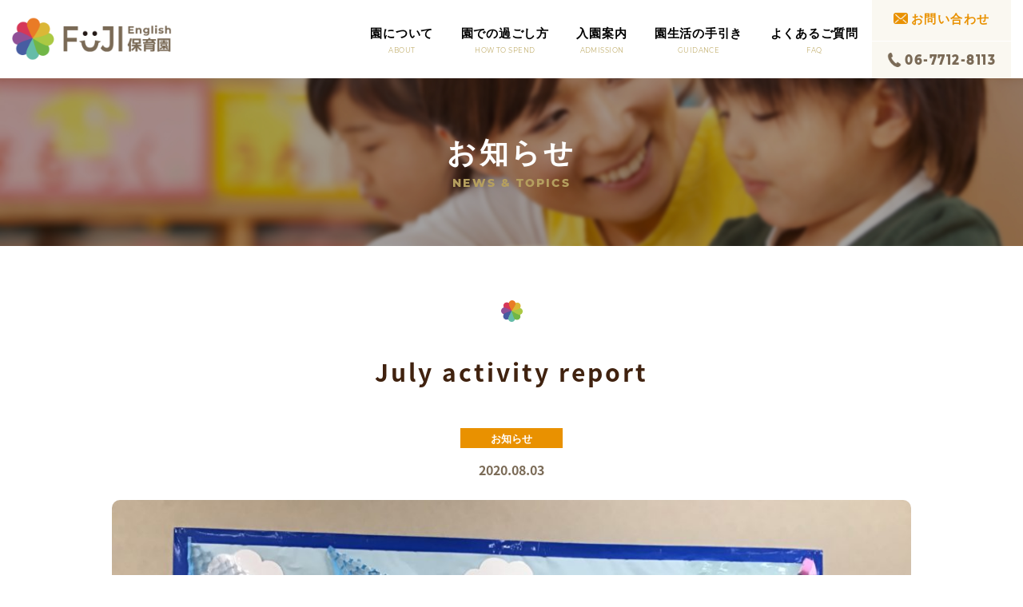

--- FILE ---
content_type: text/html; charset=UTF-8
request_url: https://www.fuji-hoiku.net/topics/171/
body_size: 6928
content:
<!DOCTYPE html>
<html lang="ja">
<head>
<!-- Google Tag Manager -->
<script>(function(w,d,s,l,i){w[l]=w[l]||[];w[l].push({'gtm.start':
new Date().getTime(),event:'gtm.js'});var f=d.getElementsByTagName(s)[0],
j=d.createElement(s),dl=l!='dataLayer'?'&l='+l:'';j.async=true;j.src=
'https://www.googletagmanager.com/gtm.js?id='+i+dl;f.parentNode.insertBefore(j,f);
})(window,document,'script','dataLayer','GTM-WLH3X2X');</script>
<!-- End Google Tag Manager -->
<meta charset="UTF-8">
<meta http-equiv="X-UA-Compatible" content="IE=edge">
<link rel="icon" href="https://www.fuji-hoiku.net/inc/wp-content/themes/fuji-hoiku/icon/favicon.ico" sizes="100x100" />
<link rel="apple-touch-icon-precomposed" href="https://www.fuji-hoiku.net/inc/wp-content/themes/fuji-hoiku/icon/favicon.png" />
<meta name="format-detection" content="telephone=no,address=no,email=no">
<meta name="viewport" content="width=device-width,initial-scale=1.0,minimum-scale=1.0,maximum-scale=1.0,user-scalable=no">

<link href="https://www.fuji-hoiku.net/inc/wp-content/themes/fuji-hoiku/css/style.css" rel="stylesheet">

<style>.bg_topics{background-color: !important;}.bg_news{background-color:#e99100 !important;}.bg_event{background-color:#65bca8 !important;}.bg_menu{background-color:#dbb737 !important;}</style>

		<!-- All in One SEO 4.3.7 - aioseo.com -->
		<title>July activity report | FUJI English 保育園</title>
		<meta name="description" content="July☆2020年7月活動報告 〈七夕〉様々な願いが書かれた短冊☆子ども達だけでなくお家の方に短冊にお渡しす" />
		<meta name="robots" content="max-image-preview:large" />
		<link rel="canonical" href="https://www.fuji-hoiku.net/topics/171/" />
		<meta name="generator" content="All in One SEO (AIOSEO) 4.3.7" />
		<meta property="og:locale" content="ja_JP" />
		<meta property="og:site_name" content="FUJI English 保育園 | 大阪市東住吉の英語保育園" />
		<meta property="og:type" content="article" />
		<meta property="og:title" content="July activity report | FUJI English 保育園" />
		<meta property="og:description" content="July☆2020年7月活動報告 〈七夕〉様々な願いが書かれた短冊☆子ども達だけでなくお家の方に短冊にお渡しす" />
		<meta property="og:url" content="https://www.fuji-hoiku.net/topics/171/" />
		<meta property="article:published_time" content="2020-08-03T01:13:55+00:00" />
		<meta property="article:modified_time" content="2020-12-05T03:24:20+00:00" />
		<meta name="twitter:card" content="summary_large_image" />
		<meta name="twitter:title" content="July activity report | FUJI English 保育園" />
		<meta name="twitter:description" content="July☆2020年7月活動報告 〈七夕〉様々な願いが書かれた短冊☆子ども達だけでなくお家の方に短冊にお渡しす" />
		<script type="application/ld+json" class="aioseo-schema">
			{"@context":"https:\/\/schema.org","@graph":[{"@type":"BlogPosting","@id":"https:\/\/www.fuji-hoiku.net\/topics\/171\/#blogposting","name":"July activity report | FUJI English \u4fdd\u80b2\u5712","headline":"July activity report","author":{"@id":"https:\/\/www.fuji-hoiku.net\/author\/fujienglishhoikuen\/#author"},"publisher":{"@id":"https:\/\/www.fuji-hoiku.net\/#organization"},"image":{"@type":"ImageObject","url":"https:\/\/www.fuji-hoiku.net\/inc\/wp-content\/uploads\/2020\/10\/IMG_0597-scaled.jpg","width":2560,"height":1920},"datePublished":"2020-08-03T01:13:55+09:00","dateModified":"2020-12-05T03:24:20+09:00","inLanguage":"ja","mainEntityOfPage":{"@id":"https:\/\/www.fuji-hoiku.net\/topics\/171\/#webpage"},"isPartOf":{"@id":"https:\/\/www.fuji-hoiku.net\/topics\/171\/#webpage"},"articleSection":"\u304a\u77e5\u3089\u305b, \u304a\u77e5\u3089\u305b"},{"@type":"BreadcrumbList","@id":"https:\/\/www.fuji-hoiku.net\/topics\/171\/#breadcrumblist","itemListElement":[{"@type":"ListItem","@id":"https:\/\/www.fuji-hoiku.net\/#listItem","position":1,"item":{"@type":"WebPage","@id":"https:\/\/www.fuji-hoiku.net\/","name":"\u30db\u30fc\u30e0","description":"\u5927\u962a\u5e02\u6771\u4f4f\u5409\u306e\u5185\u95a3\u5e9c\u6240\u7ba1 \u4f01\u696d\u4e3b\u5c0e\u578b\u4fdd\u80b2\u4e8b\u696d \u30d5\u30b8 \u30a4\u30f3\u30b0\u30ea\u30c3\u30b7\u30e5\u4fdd\u80b2\u5712\u306f\u30012020\u5e743\u6708\u672b\u958b\u8a2d\u306e\u65b0\u3057\u3044\u4fdd\u80b2\u5712\u3067\u3059\u3002\u82f1\u8a9e\u6559\u80b2\u306b\u3082\u529b\u3092\u5165\u308c\u3066\u304a\u308a\u307e\u3059\u306e\u3067\u3001\u5927\u962a\u5e02\u3067\u4fdd\u80b2\u5712\u306e\u5165\u5712\u3092\u304a\u8003\u3048\u306e\u4fdd\u8b77\u8005\u69d8\u306f\u3001\u662f\u975e\u5f53\u5712\u3092\u305c\u3072\u3054\u691c\u8a0e\u304f\u3060\u3055\u3044\u3002","url":"https:\/\/www.fuji-hoiku.net\/"},"nextItem":"https:\/\/www.fuji-hoiku.net\/topics\/#listItem"},{"@type":"ListItem","@id":"https:\/\/www.fuji-hoiku.net\/topics\/#listItem","position":2,"item":{"@type":"WebPage","@id":"https:\/\/www.fuji-hoiku.net\/topics\/","name":"\u304a\u77e5\u3089\u305b","description":"July\u26062020\u5e747\u6708\u6d3b\u52d5\u5831\u544a \u3008\u4e03\u5915\u3009\u69d8\u3005\u306a\u9858\u3044\u304c\u66f8\u304b\u308c\u305f\u77ed\u518a\u2606\u5b50\u3069\u3082\u9054\u3060\u3051\u3067\u306a\u304f\u304a\u5bb6\u306e\u65b9\u306b\u77ed\u518a\u306b\u304a\u6e21\u3057\u3059","url":"https:\/\/www.fuji-hoiku.net\/topics\/"},"previousItem":"https:\/\/www.fuji-hoiku.net\/#listItem"}]},{"@type":"Organization","@id":"https:\/\/www.fuji-hoiku.net\/#organization","name":"FUJI English \u4fdd\u80b2\u5712","url":"https:\/\/www.fuji-hoiku.net\/"},{"@type":"Person","@id":"https:\/\/www.fuji-hoiku.net\/author\/fujienglishhoikuen\/#author","url":"https:\/\/www.fuji-hoiku.net\/author\/fujienglishhoikuen\/","name":"fujienglishhoikuen","image":{"@type":"ImageObject","@id":"https:\/\/www.fuji-hoiku.net\/topics\/171\/#authorImage","url":"https:\/\/secure.gravatar.com\/avatar\/80bb148b0ccd31aa63b409c97dd1ea17?s=96&d=mm&r=g","width":96,"height":96,"caption":"fujienglishhoikuen"}},{"@type":"WebPage","@id":"https:\/\/www.fuji-hoiku.net\/topics\/171\/#webpage","url":"https:\/\/www.fuji-hoiku.net\/topics\/171\/","name":"July activity report | FUJI English \u4fdd\u80b2\u5712","description":"July\u26062020\u5e747\u6708\u6d3b\u52d5\u5831\u544a \u3008\u4e03\u5915\u3009\u69d8\u3005\u306a\u9858\u3044\u304c\u66f8\u304b\u308c\u305f\u77ed\u518a\u2606\u5b50\u3069\u3082\u9054\u3060\u3051\u3067\u306a\u304f\u304a\u5bb6\u306e\u65b9\u306b\u77ed\u518a\u306b\u304a\u6e21\u3057\u3059","inLanguage":"ja","isPartOf":{"@id":"https:\/\/www.fuji-hoiku.net\/#website"},"breadcrumb":{"@id":"https:\/\/www.fuji-hoiku.net\/topics\/171\/#breadcrumblist"},"author":{"@id":"https:\/\/www.fuji-hoiku.net\/author\/fujienglishhoikuen\/#author"},"creator":{"@id":"https:\/\/www.fuji-hoiku.net\/author\/fujienglishhoikuen\/#author"},"image":{"@type":"ImageObject","url":"https:\/\/www.fuji-hoiku.net\/inc\/wp-content\/uploads\/2020\/10\/IMG_0597-scaled.jpg","@id":"https:\/\/www.fuji-hoiku.net\/#mainImage","width":2560,"height":1920},"primaryImageOfPage":{"@id":"https:\/\/www.fuji-hoiku.net\/topics\/171\/#mainImage"},"datePublished":"2020-08-03T01:13:55+09:00","dateModified":"2020-12-05T03:24:20+09:00"},{"@type":"WebSite","@id":"https:\/\/www.fuji-hoiku.net\/#website","url":"https:\/\/www.fuji-hoiku.net\/","name":"FUJI English \u4fdd\u80b2\u5712","description":"\u5927\u962a\u5e02\u6771\u4f4f\u5409\u306e\u82f1\u8a9e\u4fdd\u80b2\u5712","inLanguage":"ja","publisher":{"@id":"https:\/\/www.fuji-hoiku.net\/#organization"}}]}
		</script>
		<!-- All in One SEO -->

		<script type="text/javascript">
			window._wpemojiSettings = {"baseUrl":"https:\/\/s.w.org\/images\/core\/emoji\/12.0.0-1\/72x72\/","ext":".png","svgUrl":"https:\/\/s.w.org\/images\/core\/emoji\/12.0.0-1\/svg\/","svgExt":".svg","source":{"concatemoji":"https:\/\/www.fuji-hoiku.net\/inc\/wp-includes\/js\/wp-emoji-release.min.js?ver=5.4.18"}};
			/*! This file is auto-generated */
			!function(e,a,t){var n,r,o,i=a.createElement("canvas"),p=i.getContext&&i.getContext("2d");function s(e,t){var a=String.fromCharCode;p.clearRect(0,0,i.width,i.height),p.fillText(a.apply(this,e),0,0);e=i.toDataURL();return p.clearRect(0,0,i.width,i.height),p.fillText(a.apply(this,t),0,0),e===i.toDataURL()}function c(e){var t=a.createElement("script");t.src=e,t.defer=t.type="text/javascript",a.getElementsByTagName("head")[0].appendChild(t)}for(o=Array("flag","emoji"),t.supports={everything:!0,everythingExceptFlag:!0},r=0;r<o.length;r++)t.supports[o[r]]=function(e){if(!p||!p.fillText)return!1;switch(p.textBaseline="top",p.font="600 32px Arial",e){case"flag":return s([127987,65039,8205,9895,65039],[127987,65039,8203,9895,65039])?!1:!s([55356,56826,55356,56819],[55356,56826,8203,55356,56819])&&!s([55356,57332,56128,56423,56128,56418,56128,56421,56128,56430,56128,56423,56128,56447],[55356,57332,8203,56128,56423,8203,56128,56418,8203,56128,56421,8203,56128,56430,8203,56128,56423,8203,56128,56447]);case"emoji":return!s([55357,56424,55356,57342,8205,55358,56605,8205,55357,56424,55356,57340],[55357,56424,55356,57342,8203,55358,56605,8203,55357,56424,55356,57340])}return!1}(o[r]),t.supports.everything=t.supports.everything&&t.supports[o[r]],"flag"!==o[r]&&(t.supports.everythingExceptFlag=t.supports.everythingExceptFlag&&t.supports[o[r]]);t.supports.everythingExceptFlag=t.supports.everythingExceptFlag&&!t.supports.flag,t.DOMReady=!1,t.readyCallback=function(){t.DOMReady=!0},t.supports.everything||(n=function(){t.readyCallback()},a.addEventListener?(a.addEventListener("DOMContentLoaded",n,!1),e.addEventListener("load",n,!1)):(e.attachEvent("onload",n),a.attachEvent("onreadystatechange",function(){"complete"===a.readyState&&t.readyCallback()})),(n=t.source||{}).concatemoji?c(n.concatemoji):n.wpemoji&&n.twemoji&&(c(n.twemoji),c(n.wpemoji)))}(window,document,window._wpemojiSettings);
		</script>
		<style type="text/css">
img.wp-smiley,
img.emoji {
	display: inline !important;
	border: none !important;
	box-shadow: none !important;
	height: 1em !important;
	width: 1em !important;
	margin: 0 .07em !important;
	vertical-align: -0.1em !important;
	background: none !important;
	padding: 0 !important;
}
</style>
	<link rel='stylesheet' id='sbi_styles-css'  href='https://www.fuji-hoiku.net/inc/wp-content/plugins/instagram-feed/css/sbi-styles.min.css?ver=6.2.6' type='text/css' media='all' />
<link rel='stylesheet' id='wp-block-library-css'  href='https://www.fuji-hoiku.net/inc/wp-includes/css/dist/block-library/style.min.css?ver=5.4.18' type='text/css' media='all' />
<link rel='stylesheet' id='contact-form-7-css'  href='https://www.fuji-hoiku.net/inc/wp-content/plugins/contact-form-7/includes/css/styles.css?ver=5.1.7' type='text/css' media='all' />
<link rel='stylesheet' id='contact-form-7-confirm-css'  href='https://www.fuji-hoiku.net/inc/wp-content/plugins/contact-form-7-add-confirm/includes/css/styles.css?ver=5.1' type='text/css' media='all' />
<link rel='stylesheet' id='wp-pagenavi-css'  href='https://www.fuji-hoiku.net/inc/wp-content/plugins/wp-pagenavi/pagenavi-css.css?ver=2.70' type='text/css' media='all' />
<script type='text/javascript' src='https://www.fuji-hoiku.net/inc/wp-includes/js/jquery/jquery.js?ver=1.12.4-wp'></script>
<script type='text/javascript' src='https://www.fuji-hoiku.net/inc/wp-includes/js/jquery/jquery-migrate.min.js?ver=1.4.1'></script>
<script>
            document.addEventListener( 'wpcf7mailsent', function( event ) {
              if ( '5' == event.detail.contactFormId ) {
                gtag('event', location.href, {'event_category': 'Consultation Form','event_label': 'お問い合わせ'});
              }
            }, false );
            </script><style type="text/css">.recentcomments a{display:inline !important;padding:0 !important;margin:0 !important;}</style><link rel="icon" href="https://www.fuji-hoiku.net/inc/wp-content/uploads/2021/05/cropped-favicon-32x32.png" sizes="32x32" />
<link rel="icon" href="https://www.fuji-hoiku.net/inc/wp-content/uploads/2021/05/cropped-favicon-192x192.png" sizes="192x192" />
<link rel="apple-touch-icon" href="https://www.fuji-hoiku.net/inc/wp-content/uploads/2021/05/cropped-favicon-180x180.png" />
<meta name="msapplication-TileImage" content="https://www.fuji-hoiku.net/inc/wp-content/uploads/2021/05/cropped-favicon-270x270.png" />
	<!-- Global site tag (gtag.js) - Google Analytics -->
<script async src="https://www.googletagmanager.com/gtag/js?id=UA-161554985-1"></script>
<script>
  window.dataLayer = window.dataLayer || [];
  function gtag(){dataLayer.push(arguments);}
  gtag('js', new Date());

  gtag('config', 'UA-161554985-1');
</script>
</head>
<body id="home" class="post-template-default single single-post postid-171 single-format-standard">
<!-- Google Tag Manager (noscript) -->
<noscript><iframe src="https://www.googletagmanager.com/ns.html?id=GTM-WLH3X2X"
height="0" width="0" style="display:none;visibility:hidden"></iframe></noscript>
<!-- End Google Tag Manager (noscript) -->
<!-- Header// -->
<header class="transition">
<ul class="hidden show-md d-flex flex-nowrap justify-content-end" id="sp_menu">
	<li class="menu-mail"><figure><a href="https://www.fuji-hoiku.net/contact/"><img src="https://www.fuji-hoiku.net/inc/wp-content/themes/fuji-hoiku/images/common/icon_mail01.png" alt="メールでの問い合わせ"></a></figure><span>MAIL</span></li>
	<li class="menu-tel"><figure><a href="tel:06-7712-8113"><img src="https://www.fuji-hoiku.net/inc/wp-content/themes/fuji-hoiku/images/common/icon_tel01.png" alt="お電話での問い合わせ"></a></figure><span>TEL</span></li>
	<li class="menu-trigger transition"><i class="material-icons"></i></li>
</ul>
<div class="container max_container h-100">
<div class="d-flex justify-content-md-between align-items-center flex-md-nowrap h-100">
	<p class="logo"><a href="https://www.fuji-hoiku.net/" class="transition"><img src="https://www.fuji-hoiku.net/inc/wp-content/themes/fuji-hoiku/images/common/logo.png" alt="FUJI English 保育園" class="m-auto"></a></p>
	<nav class="d-flex justify-content-end">
	<ul id="gnav" class="d-md-flex flex-md-nowrap justify-content-md-center align-items-center">
		<li class="hidden show-md"><a href="https://www.fuji-hoiku.net/" class="txts_15">ホーム<small class="lang_en txts_9 txtc_01">HOME</small></a></li>
		<li class="hidden show-md"><a href="https://www.fuji-hoiku.net/topics/" class="txts_15">お知らせ<small class="lang_en txts_9 txtc_01">NEWS &amp; TOPICS</small></a></li>
		<li><a href="https://www.fuji-hoiku.net/about/" class="txts_15">園について<small class="lang_en txts_9 txtc_01">ABOUT</small></a></li>
		<li><a href="https://www.fuji-hoiku.net/spend/" class="txts_15">園での過ごし方<small class="lang_en txts_9 txtc_01">HOW TO SPEND</small></a></li>
		<li><a href="https://www.fuji-hoiku.net/admission/" class="txts_15">入園案内<small class="lang_en txts_9 txtc_01">ADMISSION</small></a></li>
		<li><a href="https://www.fuji-hoiku.net/guidance/" class="txts_15">園生活の手引き<small class="lang_en txts_9 txtc_01">GUIDANCE</small></a></li>
		<li><a href="https://www.fuji-hoiku.net/faq/" class="txts_15">よくあるご質問<small class="lang_en txts_9 txtc_01">FAQ</small></a></li>
		<li class="hidden show-md"><a href="https://www.fuji-hoiku.net/privacy/" class="txts_15">プライバシーポリシー<small class="lang_en txts_9 txtc_01">PRIVACY POLICY</small></a></li>
		<li class="hidden-md ">
		<ul>
			<li class="btn_mail"><figure class="figure-thumbnail"><a href="https://www.fuji-hoiku.net/contact/" class="d-flex flex-nowrap align-items-center txts_16 justify-content-center"><img src="https://www.fuji-hoiku.net/inc/wp-content/themes/fuji-hoiku/images/common/icon_mail01.png" alt="メールでの問い合わせ"><figcaption class="txts_15 txtc_02">お問い合わせ</figcaption></a></figure></li>
			<li class="btn_tel"><figure class="figure-thumbnail d-flex flex-nowrap align-items-center txts_16 justify-content-center"><img src="https://www.fuji-hoiku.net/inc/wp-content/themes/fuji-hoiku/images/common/icon_tel01.png" alt="お電話での問い合わせ"><figcaption class="lang_en font-weight-bold txts_15 txtc_03">06-7712-8113</figcaption></figure></li>
		</ul>
		</li>
	</ul>
	</nav>
</div>
</div>
</header>
<!-- //Header -->


<main>
<div id="headline" class="text-center">
	<p class="title txts_36 font-weight-bold">お知らせ</p>
	<p class="sub_title txts_14 lang_en font-weight-bold">NEWS & TOPICS</p>
</div>



 

<section class="topics_section">
<div class="container">
<div class="headline_type01">
	<h1 class="title txts_30 font-weight-bold txtc_00">July activity report</h1>
</div>



	

<div class="detail_block">
<ul class="ul_date text-center justify-content-center d-flex flex-wrap">
		<li class="cate"><span class="layout txts_13 font-weight-bold bg_news">お知らせ</span></li>
		<li class="date w-100 pt-2"><span class="layout txts_16 font-weight-bold txtc_03">2020.08.03</span></li>
</ul>
<figure class="d-flex justify-content-center mb-5 pb-md-3" id="eyecatch"><img src="https://www.fuji-hoiku.net/inc/wp-content/uploads/2020/10/IMG_0597-1024x768.jpg" alt="July activity report"></figure>
<p>July☆2020年7月活動報告</p>
<p><img src="https://www.fuji-hoiku.net/inc/wp-content/uploads/2020/10/IMG_0597-scaled.jpg" alt="" /></p>
<p>〈七夕〉様々な願いが書かれた短冊☆子ども達だけでなくお家の方に短冊にお渡しすると、お子様目線の願いやお家の方のリアルな願いなどとっても楽しい笹飾りが出来ました。新型ウイルスが一日も早く終息することを願っています。。。</p>
<p><img class="" src="https://www.fuji-hoiku.net/inc/wp-content/uploads/2020/10/IMG_1145-scaled.jpg" alt="" width="690" height="517" /><img class="" src="https://www.fuji-hoiku.net/inc/wp-content/uploads/2020/10/IMG_0850-scaled.jpg" alt="" width="689" height="517" /></p>
<p>〈水遊び〉新型ウイルス対策から全園児個別水遊びをしました。来年は大きなプールでみんなで水遊びやプールが出来ますように。。。</p>
</div>
<div class="btn_block pt-2 pt-md-5 mt-5">
	<p class="btn_link col-12 col-sm-6 col-md-4">
		<a href="https://www.fuji-hoiku.net/topics/" class="transition set_up"><span class="link font-weight-bold transition set_up">一覧へ</span></a>
	</p>
</div>






</div>
</section>











</main>


<section id="fot_contact">
<div class="container">
	<p class="text-center font-weight-bold">些細なことでもお気軽にご相談ください</p>
	<ul class="row text-center">
		<li class="col-6">
		<dl class="btn_mail">
			<dt class="txts_20 font-weight-bold hidden-md"><a href="https://www.fuji-hoiku.net/contact/">お問い合わせフォーム</a></dt>
			<dt class="txts_20 font-weight-bold hidden-lg"><a href="https://www.fuji-hoiku.net/contact/">メール</a></dt>
		<dd class="txts_13">24時間年中いつでもお気軽に！</dd>
		</dl>
		</li>		
		<li class="col-6">
		<dl class="btn_tel">
			<dt class="txts_24 font-weight-bold hidden-md"><span class="link_mobile">06-7712-8113</span></dt>
			<dt class="txts_24 font-weight-bold hidden-lg"><a href="tel:06-7712-8113">お電話</a></dt>
			<dd class="txts_13">月～土　8:30-18:30</dd>
		</dl>
		</li>	
	</ul>
</div>
</section>

<!-- Footer// -->
<footer>
<p id="pagetop" class="container"><a href="#home"><img src="https://www.fuji-hoiku.net/inc/wp-content/themes/fuji-hoiku/images/common/pagetop.jpg" alt="ページトップ"></a></p>
<div class="container">

<div class="d-flex row justify-content-center pb-5 mb-5 hidden-md">
	<figure class="logo col-3"><img src="https://www.fuji-hoiku.net/inc/wp-content/themes/fuji-hoiku/images/common/fot_logo.png" alt="FUJI English 保育園" class="m-auto"></figure>
	<div class="detail_block col-12 pt-3">
	<p class="txts_15">内閣府所管 企業主導型保育事業　 FUJI English 保育園<br>
	〒546-0023 大阪市東住吉区矢田2丁目17番7号 2階</p>
	</div>
</div>

<nav id="fot_nav"  class=" hidden-md">
<ul class="d-flex justify-content-center">
	<li class="txts_14"><a href="https://www.fuji-hoiku.net/about/"><span class="link">園について</span></a></li>
	<li class="txts_14"><a href="https://www.fuji-hoiku.net/spend/"><span class="link">園での過ごし方</span></a></li>
	<li class="txts_14"><a href="https://www.fuji-hoiku.net/admission/"><span class="link">入園案内</span></a></li>
	<li class="txts_14"><a href="https://www.fuji-hoiku.net/guidance/"><span class="link">園生活の手引き</span></a></li>
	<li class="txts_14"><a href="https://www.fuji-hoiku.net/faq/"><span class="link">よくあるご質問</span></a></li>
	<li class="txts_14"><a href="https://www.fuji-hoiku.net/contact/"><span class="link">お問い合わせ</span></a></li>
	<li class="txts_14"><a href="https://www.fuji-hoiku.net/privacy/"><span class="link">プライバシーポリシー</span></a></li>	
</ul>
</nav>

<p id="copyright" class="txts_12 pt-5 pt-md-0 pb-5 pb-md-0 pt-md-5">Copyright (C) FUJI English 保育園  All Rights Reserved.</p>

</div>
</footer>
<!-- //Footer -->




<script src="https://www.fuji-hoiku.net/inc/wp-content/themes/fuji-hoiku/js/jquery-2.1.3.min.js"></script>
<script src="https://www.fuji-hoiku.net/inc/wp-content/themes/fuji-hoiku/js/wow.min.js"></script>
<script src="https://www.fuji-hoiku.net/inc/wp-content/themes/fuji-hoiku/js/master.js"></script>

<script src="https://www.fuji-hoiku.net/inc/wp-content/themes/fuji-hoiku/js/jquery.fancybox.min.js"></script>
<script>
jQuery(function($){
    $("a[href$='.jpg']").fancybox();
    $("a[href$='.png']").fancybox();
});
</script>


<!-- Instagram Feed JS -->
<script type="text/javascript">
var sbiajaxurl = "https://www.fuji-hoiku.net/inc/wp-admin/admin-ajax.php";
</script>
<script type='text/javascript'>
/* <![CDATA[ */
var wpcf7 = {"apiSettings":{"root":"https:\/\/www.fuji-hoiku.net\/wp-json\/contact-form-7\/v1","namespace":"contact-form-7\/v1"}};
/* ]]> */
</script>
<script type='text/javascript' src='https://www.fuji-hoiku.net/inc/wp-content/plugins/contact-form-7/includes/js/scripts.js?ver=5.1.7'></script>
<script type='text/javascript' src='https://www.fuji-hoiku.net/inc/wp-includes/js/jquery/jquery.form.min.js?ver=4.2.1'></script>
<script type='text/javascript' src='https://www.fuji-hoiku.net/inc/wp-content/plugins/contact-form-7-add-confirm/includes/js/scripts.js?ver=5.1'></script>
</body>
</html>

--- FILE ---
content_type: text/css
request_url: https://www.fuji-hoiku.net/inc/wp-content/themes/fuji-hoiku/css/style.css
body_size: 926
content:
@charset "utf-8";
/*
Theme Name: 内閣府所管 企業主導型保育事業 FUJI English 保育園
*/
@import url('https://fonts.googleapis.com/css?family=Noto+Sans+JP|Questrial&display=swap');
@import url("bootstrap.min.css");
@import url("fonts.css");
@import url("base.css");
@import url("default.css");
@import url("layout.css");
@import url("wow.css");
@import url("jquery.fancybox.min.css");
@import url("slick.css");
@import url("slick-theme.css");


/* bebas-neue-regular - latin */
@font-face {
  font-family: 'Bebas Neue';
  font-style: normal;
  font-weight: 400;
  src: url('../fonts/bebas-neue-v1-latin-regular.eot'); /* IE9 Compat Modes */
  src: local('Bebas Neue Regular'), local('BebasNeue-Regular'),
       url('../fonts/bebas-neue-v1-latin-regular.eot?#iefix') format('embedded-opentype'), /* IE6-IE8 */
       url('../fonts/bebas-neue-v1-latin-regular.woff2') format('woff2'), /* Super Modern Browsers */
       url('../fonts/bebas-neue-v1-latin-regular.woff') format('woff'), /* Modern Browsers */
       url('../fonts/bebas-neue-v1-latin-regular.ttf') format('truetype'), /* Safari, Android, iOS */
       url('../fonts/bebas-neue-v1-latin-regular.svg#BebasNeue') format('svg'); /* Legacy iOS */
}

/* montserrat-regular - latin */
@font-face {
  font-family: 'Montserrat';
  font-style: normal;
  font-weight: 400;
  src: url('../fonts/montserrat-v14-latin-regular.eot'); /* IE9 Compat Modes */
  src: local('Montserrat Regular'), local('Montserrat-Regular'),
       url('../fonts/montserrat-v14-latin-regular.eot?#iefix') format('embedded-opentype'), /* IE6-IE8 */
       url('../fonts/montserrat-v14-latin-regular.woff2') format('woff2'), /* Super Modern Browsers */
       url('../fonts/montserrat-v14-latin-regular.woff') format('woff'), /* Modern Browsers */
       url('../fonts/montserrat-v14-latin-regular.ttf') format('truetype'), /* Safari, Android, iOS */
       url('../fonts/montserrat-v14-latin-regular.svg#Montserrat') format('svg'); /* Legacy iOS */
}
/* montserrat-600 - latin */
@font-face {
  font-family: 'Montserrat';
  font-style: normal;
  font-weight: 600;
  src: url('../fonts/montserrat-v14-latin-600.eot'); /* IE9 Compat Modes */
  src: local('Montserrat SemiBold'), local('Montserrat-SemiBold'),
       url('../fonts/montserrat-v14-latin-600.eot?#iefix') format('embedded-opentype'), /* IE6-IE8 */
       url('../fonts/montserrat-v14-latin-600.woff2') format('woff2'), /* Super Modern Browsers */
       url('../fonts/montserrat-v14-latin-600.woff') format('woff'), /* Modern Browsers */
       url('../fonts/montserrat-v14-latin-600.ttf') format('truetype'), /* Safari, Android, iOS */
       url('../fonts/montserrat-v14-latin-600.svg#Montserrat') format('svg'); /* Legacy iOS */
}
/* montserrat-800 - latin */
@font-face {
  font-family: 'Montserrat';
  font-style: normal;
  font-weight: 800;
  src: url('../fonts/montserrat-v14-latin-800.eot'); /* IE9 Compat Modes */
  src: local('Montserrat ExtraBold'), local('Montserrat-ExtraBold'),
       url('../fonts/montserrat-v14-latin-800.eot?#iefix') format('embedded-opentype'), /* IE6-IE8 */
       url('../fonts/montserrat-v14-latin-800.woff2') format('woff2'), /* Super Modern Browsers */
       url('../fonts/montserrat-v14-latin-800.woff') format('woff'), /* Modern Browsers */
       url('../fonts/montserrat-v14-latin-800.ttf') format('truetype'), /* Safari, Android, iOS */
       url('../fonts/montserrat-v14-latin-800.svg#Montserrat') format('svg'); /* Legacy iOS */
}

/* noto-sans-jp-regular - latin */
@font-face {
  font-family: 'Noto Sans JP';
  font-style: normal;
  font-weight: 400;
  src: url('../fonts/noto-sans-jp-v24-latin-regular.eot'); /* IE9 Compat Modes */
  src: local('Noto Sans Japanese Regular'), local('NotoSansJapanese-Regular'),
       url('../fonts/noto-sans-jp-v24-latin-regular.eot?#iefix') format('embedded-opentype'), /* IE6-IE8 */
       url('../fonts/noto-sans-jp-v24-latin-regular.woff2') format('woff2'), /* Super Modern Browsers */
       url('../fonts/noto-sans-jp-v24-latin-regular.woff') format('woff'), /* Modern Browsers */
       url('../fonts/noto-sans-jp-v24-latin-regular.ttf') format('truetype'), /* Safari, Android, iOS */
       url('../fonts/noto-sans-jp-v24-latin-regular.svg#NotoSansJP') format('svg'); /* Legacy iOS */
}
/* noto-sans-jp-500 - latin */
@font-face {
  font-family: 'Noto Sans JP';
  font-style: normal;
  font-weight: 500;
  src: url('../fonts/noto-sans-jp-v24-latin-500.eot'); /* IE9 Compat Modes */
  src: local('Noto Sans Japanese Medium'), local('NotoSansJapanese-Medium'),
       url('../fonts/noto-sans-jp-v24-latin-500.eot?#iefix') format('embedded-opentype'), /* IE6-IE8 */
       url('../fonts/noto-sans-jp-v24-latin-500.woff2') format('woff2'), /* Super Modern Browsers */
       url('../fonts/noto-sans-jp-v24-latin-500.woff') format('woff'), /* Modern Browsers */
       url('../fonts/noto-sans-jp-v24-latin-500.ttf') format('truetype'), /* Safari, Android, iOS */
       url('../fonts/noto-sans-jp-v24-latin-500.svg#NotoSansJP') format('svg'); /* Legacy iOS */
}
/* noto-sans-jp-700 - latin */
@font-face {
  font-family: 'Noto Sans JP';
  font-style: normal;
  font-weight: 700;
  src: url('../fonts/noto-sans-jp-v24-latin-700.eot'); /* IE9 Compat Modes */
  src: local('Noto Sans Japanese Bold'), local('NotoSansJapanese-Bold'),
       url('../fonts/noto-sans-jp-v24-latin-700.eot?#iefix') format('embedded-opentype'), /* IE6-IE8 */
       url('../fonts/noto-sans-jp-v24-latin-700.woff2') format('woff2'), /* Super Modern Browsers */
       url('../fonts/noto-sans-jp-v24-latin-700.woff') format('woff'), /* Modern Browsers */
       url('../fonts/noto-sans-jp-v24-latin-700.ttf') format('truetype'), /* Safari, Android, iOS */
       url('../fonts/noto-sans-jp-v24-latin-700.svg#NotoSansJP') format('svg'); /* Legacy iOS */
}
/* noto-sans-jp-900 - latin */
@font-face {
  font-family: 'Noto Sans JP';
  font-style: normal;
  font-weight: 900;
  src: url('../fonts/noto-sans-jp-v24-latin-900.eot'); /* IE9 Compat Modes */
  src: local('Noto Sans Japanese Black'), local('NotoSansJapanese-Black'),
       url('../fonts/noto-sans-jp-v24-latin-900.eot?#iefix') format('embedded-opentype'), /* IE6-IE8 */
       url('../fonts/noto-sans-jp-v24-latin-900.woff2') format('woff2'), /* Super Modern Browsers */
       url('../fonts/noto-sans-jp-v24-latin-900.woff') format('woff'), /* Modern Browsers */
       url('../fonts/noto-sans-jp-v24-latin-900.ttf') format('truetype'), /* Safari, Android, iOS */
       url('../fonts/noto-sans-jp-v24-latin-900.svg#NotoSansJP') format('svg'); /* Legacy iOS */
}
@font-face {
  font-family: 'Material Icons';
  font-style: normal;
  font-weight: 400;
  src: url('../fonts//MaterialIcons-Regular.eot'); /* For IE6-8 */
  src: local('Material Icons'),
    local('MaterialIcons-Regular'),
    url('../fonts//MaterialIcons-Regular.woff2') format('woff2'),
    url('../fonts/m/MaterialIcons-Regular.woff') format('woff'),
    url('../fonts//MaterialIcons-Regular.ttf') format('truetype');
}

--- FILE ---
content_type: text/css
request_url: https://www.fuji-hoiku.net/inc/wp-content/themes/fuji-hoiku/css/fonts.css
body_size: 479
content:
@charset "utf-8";

/*----------------------------------------------------
	Font-size set
----------------------------------------------------*/

.txts_64 {
	/*	font-size: 64px;	*/
}
.txts_40 {
	/*	font-size: 40px;	*/
}
.txts_38 {
	/*	font-size: 38px;	*/
}
.txts_36 {
	/*	font-size: 36px;	*/
}
.txts_34 {
	/*	font-size: 34px;	*/
}
.txts_32 {
	/*	font-size: 32px;	*/
}
.txts_30 {
	/*	font-size: 30px;	*/
}
.txts_28 {
	/*	font-size: 28px;	*/
}
.txts_26 {
	/*	font-size: 26px;	*/
}
.txts_24 {
	/*	font-size: 24px;	*/
}
.txts_22 {
	/*	font-size: 22px;	*/
}
.txts_20 {
	/*	font-size: 20px;	*/
}
.txts_18 {
	/*	font-size: 18px;	*/
}
.txts_16 {
	/*	font-size: 16px;	*/
}
.txts_15 {
	/*	font-size: 15px;	*/
}
.txts_14 {
	/*	font-size: 14px;	*/
}
.txts_13 {
	/*	font-size: 13px;	*/
}
.txts_12 {
	/*	font-size: 12px;	*/
}
.txts_11 {
	/*	font-size: 11px;	*/
}
.txts_10 {
	/*	font-size: 10px;	*/
}
.txts_9 {
	/*	font-size: 9px;	*/
}


@media only screen and (max-width: 767px) {

.txts_64 {
	font-size: 2.9em;
}
.txts_40 {
	font-size: 1.75em;
}
.txts_38 {
	font-size: 1.7em;
}
.txts_36 {
	font-size: 1.65em;
}
.txts_34 {
	font-size: 1.55em;
}
.txts_32 {
	font-size: 1.45em;
}
.txts_30 {
	font-size: 1.4em;
}
.txts_28 {
	font-size: 1.35em;
}
.txts_26 {
	font-size: 1.3em;
}
.txts_24 {
	font-size: 1.25em;
}
.txts_22 {
	font-size: 1.2em;
}
.txts_20 {
	font-size: 1.15em;
}
.txts_18 {
	font-size: 1.1em;
}
.txts_16 {
	font-size: 1em;
	/*	font-size: 16px;	*/
}
.txts_15 {
	font-size: .9375em;
	/*	font-size: 15px;	*/
}
.txts_14 {
	font-size: 10px;
	/*	font-size: 14px;	*/
}
.txts_13 {
	font-size: 10px;
	/*	font-size: 13px;	*/
}
.txts_12 {
	font-size: 10px;
	/*	font-size: 12px;	*/
}
.txts_11 {
	font-size: 10px;
	/*	font-size: 11px;	*/
}
.txts_10 {
	font-size: 10px;
	/*	font-size: 10px;	*/
}
.txts_9 {
	font-size: 10px;
	/*	font-size: 9px;	*/
}


}
@media only screen and (max-width: 576px) {


.txts_64 {
	font-size: 2.2em;
}
.txts_40 {
	font-size: 1.6em;
}
.txts_38 {
	font-size: 1.55em;
}
.txts_36 {
	font-size: 1.5em;
}
.txts_34 {
	font-size: 1.45em;
}
.txts_32 {
	font-size: 1.4em;
}
.txts_30 {
	font-size: 1.35em;
}
.txts_28 {
	font-size: 1.3em;
}
.txts_26 {
	font-size: 1.25em;
}
.txts_24 {
	font-size: 1.2em;
}
.txts_22 {
	font-size: 1.15em;
}
.txts_20 {
	font-size: 1.1em;
}
.txts_18 {
	font-size: 1.05em;
}
.txts_16 {
	font-size: 1em;
	/*	font-size: 16px;	*/
}
.txts_15 {
	font-size: .9375em;
	/*	font-size: 15px;	*/
}


}
@media print, screen and (min-width: 768px) {

.txts_64 {
	font-size: 3em;
}
.txts_40 {
	font-size: 2em;
}
.txts_38 {
	font-size: 1.9em;
}
.txts_36 {
	font-size: 1.8em;
}
.txts_34 {
	font-size: 1.55em;
}
.txts_32 {
	font-size: 1.5em;
}
.txts_30 {
	font-size: 1.45em;
}
.txts_28 {
	font-size: 1.4em;
}
.txts_26 {
	font-size: 1.35em;
}
.txts_24 {
	font-size: 1.3em;
}
.txts_22 {
	font-size: 1.25em;
}
.txts_20 {
	font-size: 1.2em;
}
.txts_18 {
	font-size: 1em;
}
.txts_16 {
	font-size: .875em;
}
.txts_15 {
	font-size: .9375em;
	/*	font-size: 15px;	*/
}
.txts_14 {
	font-size: .875em;
	/*	font-size: 14px;	*/
}
.txts_13 {
	font-size: .8125em;
	/*	font-size: 13px;	*/
}
.txts_12 {
	font-size: .75em;
	/*	font-size: 12px;	*/
}
.txts_11 {
	font-size: .6875em;
	/*	font-size: 11px;	*/
}
.txts_10 {
	/*	font-size: 10px;	*/
	font-size: .625em;
}
.txts_9 {
	/*	font-size: 9px;	*/
	font-size: .5625em;
}


}
@media print, screen and (min-width: 992px) {

.txts_64 {
	font-size: 4em;
	/*	font-size: 64px;	*/
}
.txts_40 {
	font-size: 2.5em;
	/*	font-size: 40px;	*/
}
.txts_38 {
	font-size: 2.375em;
	/*	font-size: 38px;	*/
}
.txts_36 {
	font-size: 2.25em;
	/*	font-size: 36px;	*/
}
.txts_34 {
	font-size: 2.125em;
	/*	font-size: 34px;	*/
}
.txts_32 {
	font-size: 2em;
	/*	font-size: 32px;	*/
}
.txts_30 {
	font-size: 1.875em;
	/*	font-size: 30px;	*/
}
.txts_28 {
	font-size: 1.75em;
	/*	font-size: 28px;	*/
}
.txts_26 {
	font-size: 1.625em;
	/*	font-size: 26px;	*/
}
.txts_24 {
	font-size: 1.5em;
	/*	font-size: 24px;	*/
}
.txts_22 {
	font-size: 1.375em;
	/*	font-size: 22px;	*/
}
.txts_20 {
	font-size: 1.25em;
	/*	font-size: 20px;	*/
}
.txts_18 {
	font-size: 1.125em;
	/*	font-size: 18px;	*/
}
.txts_16 {
	font-size: 1em;
	/*	font-size: 16px;	*/
}

}
@media print, screen and (min-width: 1200px) {
}





--- FILE ---
content_type: text/css
request_url: https://www.fuji-hoiku.net/inc/wp-content/themes/fuji-hoiku/css/base.css
body_size: 2317
content:
@charset "utf-8";
* {
	-webkit-box-sizing: border-box;
	-moz-box-sizing: border-box;
	box-sizing: border-box;
}
:focus {
	outline: none;
}
:root {
  line-sizing: normal;
}
:root {
  text-spacing: trim-start allow-end trim-adjacent ideograph-alpha ideograph-numeric;
}

@media (prefers-reduced-motion: reduce) {
  * {
    animation-duration: 0.001s !important;
    transition-duration: 0.001s !important;
  }
}
html {
	-webkit-text-size-adjust: 100%;
	-ms-text-size-adjust: 100%;
	-webkit-tap-highlight-color: rgba(0, 0, 0, 0);
	font-size: 62.5%;
}
body {
	margin: 0;
	padding: 0;
	color: #3c3835;
	background-color: #fff;
	-webkit-font-smoothing: antialiased;
	-moz-osx-font-smoothing: grayscale;
	font-family: 'Noto Sans JP',"Yu Gothic Medium", "游ゴシック Medium", YuGothic, "游ゴシック体","Noto Sans Japanese", "Helvetica Neue", Helvetica, Arial, Verdana, "ヒラギノ角ゴ Pro W3", "Hiragino Kaku Gothic Pro", "Meiryo UI", メイリオ, Meiryo, "ＭＳ Ｐゴシック", "MS PGothic", Osaka, sans-serif !important;
    font-weight: 300;
	overflow-x: hidden;
}
.lang_en {
  font-family: 'Montserrat' !important;
}
div, dl, dt, dd, ul, ol, li, h1, h2, h3, h4, h5, h6, pre, form, fieldset, input, textarea,select, p, th, td,figure {
	margin: 0;
	padding: 0;
    font-weight: 300;
}
b {
    font-weight: bold;
}
main {
	display: block;
}
h1, h2, h3, h4, h5, h6 {
 line-height: 1em;
}
em {
	font-style: normal;
}
table {
	border-collapse: collapse;
	border-spacing: 0;
}
img {
  	border-style: none;
  	vertical-align: bottom; 
  	display: block; 
  	max-width: 100%;
  	height: auto;
   -ms-user-select: none; /* IE 10+ */
   -moz-user-select: -moz-none;
   -khtml-user-select: none;
   -webkit-user-select: none;
   user-select: none;
}
pre { 
  white-space: pre-wrap;
}
iframe {
	max-width: 100%;
}
address, caption, cite, code, dfn, th, var {
	font-style: normal;
	font-weight: normal;
}
ol,ol li, ul, ul li {
	list-style-type:none;
	background-image:none;
	display: block;
}
caption {
	display: none;
}
th {
	text-align: left;
}
h1, h2, h3, h4, h5, h6 {
	font-size: 100%;
	font-weight: normal;
}
.material-icons {
	font-family: 'Material Icons';
	font-weight: normal;
	font-style: normal;
	font-size: 24px;
	display: inline-block;
	line-height: 1;
	text-transform: none;
	letter-spacing: normal;
	word-wrap: normal;
	white-space: nowrap;
	direction: ltr;
	-webkit-font-smoothing: antialiased;
	text-rendering: optimizeLegibility;
	-moz-osx-font-smoothing: grayscale;
	font-feature-settings: 'liga';
   -ms-user-select: none; /* IE 10+ */
   -moz-user-select: -moz-none;
   -khtml-user-select: none;
   -webkit-user-select: none;
   user-select: none;
}

/* Modern Browser */
.clearfix:after {
	content: ".";
	display: block;
	clear: both;
	height: 0;
	visibility: hidden;
}
.clearfix {
	display: inline-block;
}
/* IE-mac \*/
* html .clearfix {
	height: 1%;
}
.clearfix {
	display: block;
}
/* iOSでのデフォルトスタイルをリセット */
input[type="submit"],
input[type="button"] {
  border-radius: 0;
  -webkit-box-sizing: content-box;
  -webkit-appearance: none;
  appearance: button;
  border: none;
  box-sizing: border-box;
  cursor: pointer;
}
input[type="submit"]::-webkit-search-decoration,
input[type="button"]::-webkit-search-decoration {
  display: none;
}
input[type="submit"]::focus,
input[type="button"]::focus {
  outline-offset: -2px;
}
.hidden{
	display: none !important;
}



@media only screen and (max-width: 767px) {

.show-md{
	display: block !important;
}
.btn_block.show-md{
	display: flex!important; 
}
.hidden-md {
	display: none !important;
}


}
@media only screen and (max-width: 576px) {
.show-xs {
	display: block !important;
}
.hidden-xs {
	display: none!important;
}
.btn_block.show-xs {
	display: flex!important; 
}

}
@media print, screen and (min-width: 768px) {

.show-lg {
	display: block !important;
}
.btn_block.show-lg {
	display: flex !important; 
}
.hidden-lg {
	display: none !important;
}


}
@media print, screen and (min-width: 992px) {



}
@media print, screen and (min-width: 1200px) {
}








/* ********************************************************************************/

/*************　共通部分　 *******************************/


/*----------------------------------------------------
	color set
----------------------------------------------------*/

.txtc_00 {
	color: #40220f;
}
.txtc_01 {
	color: #c3b06f;
}
.txtc_02 {
	color: #e99100;
}
.txtc_03 {
	color: #7a6a56;
}
.txtc_04 {
	color: #80705e;
}

.bg_01 {
	color: #fff;
	background-color: #c3b06f !important;
}
.bg_02 {
	color: #fff;
	background-color: #e99100 !important;
}






/************* WP-PageNavi *******************************/

.wp-pagenavi {
	clear: both;
	margin: 5em auto 0;
	text-align: center;
	font-size: 1.6rem;
}
.wp-pagenavi a,
.wp-pagenavi span {
	text-decoration: none;
	border: 2px solid #c3b06f;
	padding: .2em 1em;
	margin: .05em .25em;
	-webkit-border-radius: 0;
	-moz-border-radius: 0;
	border-radius: 0;
	display: inline-block;
	font-weight: bold;
	font-size: 1em;
    min-width: 2.2em;
}
.wp-pagenavi span.pages {
	color: #c3b06f;
	background: none;
}
.wp-pagenavi span.current {
	color: #fff;
	font-weight: bold;
	background: #c3b06f;
	border-color: #c3b06f;
}
.wp-pagenavi  a.previouspostslink,
.wp-pagenavi  a.nextpostslink {
    min-width: 4em;
}
.wp-pagenavi a {
	color: #786a53;
	background: none;
	background-color: #fff;
}
.wp-pagenavi a:hover{
	background: #c3b06f;
	color: #fff;
}

#page_nav {
	background-color: #b59f5f;
	display:-webkit-flex;
	display: flex;
	align-items:center;
	flex-wrap: wrap;
	justify-content: center;
	flex-direction: row;
}


_:lang(x)::-ms-backdrop,#page_nav {
	display: block;
}

#page_nav.fixed .container {
	position: fixed;
	top: 0;
	-moz-transform: translateX(-50%);
	-webkit-transform: translateX(-50%);
	transform: translateX(-50%);
	left:50%;
	z-index: 100;
}
#page_nav.fixed .container:after {
	position: absolute;
	content: "";
	background-color: rgba(195,176,111,0.85);
	width: 100vw;
	-moz-transform: translateX(-50%);
	-webkit-transform: translateX(-50%);
	transform: translateX(-50%);
	left:50%;
	z-index: -1;
	top: 0;
	bottom: 0;
}

#page_nav li {
	padding: 0 2em;
	border-left: 1px solid #fff;
}
#page_nav li + li {
	border-right: 1px solid #fff;
	margin-left: -1px;
}
#page_nav a {
	color: #fff;
	text-decoration: none;
	font-weight: bold;
	display: block;
	padding: .5em 0;
	letter-spacing: .1em;
}



@media only screen and (max-width: 767px) {

.wp-pagenavi {
	margin: 5rem auto 2rem;
	font-size: 1em;
}
.wp-pagenavi span.pages,
.wp-pagenavi span.current,
.wp-pagenavi a {
	font-size: 1em;
}
#page_nav {
	height: 7rem;
}
#page_nav .container {
	padding-top: 1em;
	padding-bottom: 1em;
}
#page_nav li {
	font-size: 12px;
	letter-spacing: .1em;
	line-height: 1.5em;
}


}
@media print, screen and (min-width: 768px) {

#page_nav {
	height: 9rem;
}
#page_nav .container {
	padding-top: 1.5em;
	padding-bottom: 1.5em;
}

}
@media print, screen and (min-width: 992px) {
}
@media print, screen and (min-width: 1200px) {
}




--- FILE ---
content_type: text/css
request_url: https://www.fuji-hoiku.net/inc/wp-content/themes/fuji-hoiku/css/default.css
body_size: 5124
content:
@charset "utf-8";

/* ALL PAGES CSS -------------------------------------------------------------- */
body{
	overflow-x: hidden;
}
input, textarea, select{
    font-family: 'Noto Sans JP',"Yu Gothic Medium", "游ゴシック Medium", YuGothic, "游ゴシック体","Noto Sans Japanese", "Helvetica Neue", Helvetica, Arial, Verdana, "ヒラギノ角ゴ Pro W3", "Hiragino Kaku Gothic Pro", "Meiryo UI", メイリオ, Meiryo, "ＭＳ Ｐゴシック", "MS PGothic", Osaka, sans-serif !important;
}
.set_up {
	-moz-transition: .5s;
	-webkit-transition: .5s;
	transition: .5s;	
}


@media only screen and (max-width: 768px) {
body.open{overflow: hidden;}
body{
	font-size: 1.25rem;
}
input, textarea, select{
	font-size: 16px;
}
body {
	padding-top: 6em;
}


}
@media only screen and (max-width: 576px) {


}
@media print, screen and (min-width: 768px) {
body,input, textarea, select{
	font-size: 1.45rem;
}
body {
	padding-top: 6.125em;
}

}
@media print, screen and (min-width: 992px) {
body,input, textarea, select{
	font-size: 1.6rem !important;
}

}
@media print, screen and (min-width: 1200px) {
}



/*------------------------------------
LINK
------------------------------------*/
a {
	color: #625549;
	text-decoration: underline;
}
a:hover {
	color: #625549;
	text-decoration: none;
}

.link_file {
	margin-top: 0 !important;
}
.link_file a:after {
	content: "";
	width: 1.3125em;
	height: 1.3125em;
	display: inline-block;
	vertical-align: middle;
	background-repeat: no-repeat;
	background-position: center;
	background-size: contain;
	margin-left: .5em;
	margin-top: -.15em;
}

.link_file a[href$=".pdf"]:after {
	background-image: url("../images/common/ico_pdf.png") ;
}



/*------------------------------------
button
------------------------------------*/

.btn_block{
	 display: flex;
	 flex-wrap: wrap;
	 width: 100%;
	 justify-content: center;
   -ms-user-select: none; /* IE 10+ */
   -moz-user-select: -moz-none;
   -khtml-user-select: none;
   -webkit-user-select: none;
   user-select: none;
}
.btn_block .btn_link{
	position: relative;
	z-index: 1;
}
.btn_block .btn_link:after{
	position: absolute;
	content: "";
	left: 0;
	right: 0;
	top: 0;
	bottom: 0;
	z-index: 1;
	display: block;
	-moz-transition: .25s;
	-webkit-transition: .25s;
	transition: .25s;
}
.btn_block .btn_link a{
	position: relative;
	z-index: 2;
	display: block;
	text-decoration: none;
	text-align: center;
	padding: 1.2em 1em;
	letter-spacing: .1em;
	border: 2px solid rgba(195,176,111,1);
	background-color: rgba(255,255,255,1);
}
.btn_block .btn_link a:hover{
	background-color: rgba(255,255,255,1);
	border-color: rgba(195,176,111,1);
}
.btn_block .btn_link a span.link{
	line-height: 1em;
	display: block;
	position: relative;
	color: #7a6a56;
}
.btn_block .btn_link a span.link:after {
	content: "";
	background: url("../images/common/icon_arrow01.png") no-repeat center;
	 background-size: cover;
	position: absolute;
	width: .8125em;
	height: .8125em;
	right: 0;
	-moz-transform: translateY(-50%);
	-webkit-transform: translateY(-50%);
	transform: translateY(-50%);
	top:50%;

}




.btn_block .btn_form {
}
.btn_block .btn_form .link {
	display: block;
	text-decoration: none;
	text-align: center;
	letter-spacing: .1em;
	background-color: #fff;
	border: 2px solid #c3b06f;
	position: relative;
}
.btn_block .btn_form input {
	width: 100%;
	height: 100%;
	display: block;
	line-height: 1em;
	padding: 1.25em 1em;
	background-color: transparent;
	color: #7a6a56;
	font-weight: bold;
}
.btn_block .btn_form.back_btn .link {
	color: #fff;
	background-color: #c3b06f;
}
.btn_block .btn_form.back_btn .link input {
	color: #fff;	
}
.btn_block .btn_form .link input + span {
	display: none;
}





@media only screen and (max-width: 767px) {
}
@media print, screen and (min-width: 768px) {
}
@media print, screen and (min-width: 992px) {
}
@media print, screen and (min-width: 1200px) {
}






/*------------------------------------
table
------------------------------------*/

.tab00{
	width: 100%;
}
.tab00 thead tr th,
.tab00 thead tr td {
	position: relative;
	vertical-align: top;
}
.tab00 thead tr th {
	font-weight: bold;
	border-bottom: 1px solid transparent;
	color: #c3b06f;
}
.tab00 thead tr th:not(.th-hidden):before {
	content: "";
	background-color: #c3b06f;
	height: 2px;
}
.tab00 tbody tr th,
.tab00 tbody tr td {
	position: relative;
	vertical-align: top;
	border-bottom: 1px solid transparent;
}
.tab00 tbody tr th {
	font-weight: bold;
	border-bottom: 1px solid transparent;
}
.tab00 tbody tr th:before {
	content: "";
	background-color: #c3b06f;
	height: 2px;
}
.tab00 tbody tr th.req:after{
	content: "必須";
	font-size: 11px;
	width: 4em;
	line-height: 1em;
	display: block;
	float: right;
	border: 1px solid #3c3835;
	text-align: center;
	background-color: #fff;
	padding: .3em 0 .35em;
	margin-top: .35em;
	color: #3c3835;
	font-weight: normal;
}




@media only screen and (max-width: 767px) {
.tab00 tbody tr th,
.tab00 tbody tr td {
	width: 100% !important;
	display: block;
}
.tab00 tbody tr th {
	padding: 1em 0 0;
}
.tab00 tbody tr td {
	padding: 1em 1.5em 1em;
	border-bottom: 1px solid #d1d1d1;
}
.tab00 tbody tr th + td {
	padding-top: .75em;
}
.tab00 tbody tr th:before {
	width: 1em;
	display: inline-block;
	vertical-align: middle;
	margin-right: .5em;
	margin-top: -1px;
}

}
@media print, screen and (min-width: 768px) {


.tab00 thead tr th {
	padding: .5em 1.875em;
}
.tab00 thead tr th:before {
	position: absolute;
	right: 0;
	bottom: 0;
	left: 1em;
}
.tab00 tbody tr th:before {
	position: absolute;
	right: 0;
	bottom: 0;
	left: 0;
}
.tab00 tbody tr td:before {
	position: absolute;
	left: 1em;
	bottom: 0;
	right: 0;
	content: "";
	background-color: #d1d1d1;
	height: 1px;
}
.tab00 tbody tr th,
.tab00 tbody tr td {
	padding: 1em 1.875em;
}
.tab00 tbody tr + tr th,
.tab00 tbody tr + tr td,
.tab00 thead + tbody tr th,
.tab00 thead + tbody tr td {
	padding-top: 1.5em;
}

.tab00 tbody tr th.req {
	padding-right: 1em;
}

}
@media print, screen and (min-width: 992px) {
}
@media print, screen and (min-width: 1200px) {
}








/*------------------------------------
UL
------------------------------------*/
.ul00{}

.ul00 > li{
	padding: .25em 0 .25em 1.25em;
	line-height: 1.5em;
	position: relative;
}
.ul00 > li:before{
	content: "fiber_manual_record";
    font-family: 'Material Icons' !important;
    font-weight: normal;
    text-transform: none;
    letter-spacing: normal;
    word-wrap: normal;
    white-space: nowrap;
    direction: ltr;
    font-feature-settings: 'liga';
    -ms-user-select: none;
    -moz-user-select: -moz-none;
    -khtml-user-select: none;
    -webkit-user-select: none;
    user-select: none;
	position: absolute;
	left: 0;
	top: .5em;
	color: #e99100;
	font-size: 16px;
    -moz-osx-font-smoothing: grayscale;
    -webkit-font-smoothing: antialiased;
    display: inline-block;
    font-style: normal;
    font-variant: normal;
    text-rendering: auto;
    line-height: 1;
	transform: scale(0.75,0.75);
}

.ul01 li{
	padding: .25em 0 .25em 1.25em;
	line-height: 1.5em;
	position: relative;
}
.ul01.d-flex li + li{
	margin-left: 1em;
}
.ul01 li:before{
	content: "fiber_manual_record";
    font-family: 'Material Icons' !important;
    font-weight: normal;
    text-transform: none;
    letter-spacing: normal;
    word-wrap: normal;
    white-space: nowrap;
    direction: ltr;
    font-feature-settings: 'liga';
    -ms-user-select: none;
    -moz-user-select: -moz-none;
    -khtml-user-select: none;
    -webkit-user-select: none;
    user-select: none;
	position: absolute;
	left: 0;
	top: .45em;
	color: #c3b06f;
	font-size: 16px;
    -moz-osx-font-smoothing: grayscale;
    -webkit-font-smoothing: antialiased;
    display: inline-block;
    font-style: normal;
    font-variant: normal;
    text-rendering: auto;
    line-height: 1;
	transform: scale(0.85,0.85);
}

.ul_note li {
	text-indent: -1em;
	padding-left: 1em;
}

@media only screen and (max-width: 767px) {
}
@media print, screen and (min-width: 768px) {
.ul01 li:before{
	top: .55em;
}
}
@media print, screen and (min-width: 992px) {
}
@media print, screen and (min-width: 1200px) {
}




/*------------------------------------
DL
------------------------------------*/

.dl00 + .dl00{
	margin-top: 1em;
}
.dl00 dt{
	font-weight: bold
}

.dl_schedule {
	line-height: 1em;
}
.dl_schedule + .dl_schedule {
	margin-top: .5em;
}
.dl_schedule > * {
	line-height: 1em;
	padding: .15em .5em;
}

.dl_schedule dt {
}


@media only screen and (max-width: 767px) {
}
@media print, screen and (min-width: 768px) {
}
@media print, screen and (min-width: 992px) {
}
@media print, screen and (min-width: 1200px) {
}





/*------------------------------------
header
------------------------------------*/
@-webkit-keyframes openmenu {
	 0% {	opacity: 0;	}
	 80% {	opacity: 0;	}
	 100% {	opacity: 1;	}
}
@keyframes openmenu {
	 0% {	opacity: 0;	}
	 80% {	opacity: 0;	}
	 100% {	opacity: 1;	}
}
header {}
header:not(.set_up) > .container{
	filter:  alpha(opacity=0);  -moz-opacity:0;  opacity:0;
}
@media print { 
header{
	position: absolute;
}
}
header {
	position: fixed;
	top: 0;
	left: 0;
	right: 0;
	z-index: 100;
}
header.set_up.fixed {
	background-color: rgba(255,255,255,0.6);
}
header .logo a{
	display: block;
	margin: 0 auto;
	overflow: hidden;
	position: relative;
}
header nav #gnav > li {
	position: relative;
}
header nav #gnav > li a {
	display: block;
	text-align: center;
	color: #000;
	text-decoration: none;
	letter-spacing: .05em;
	position: relative;
	font-weight: bold;
}
header nav #gnav > li a small {
	display: block;
	text-align: center;
	line-height: 1em;
	white-space: nowrap;
	letter-spacing: .05em;
}

@-webkit-keyframes plist {
	0% {opacity: 0;}
	80% {opacity: 0;}
	100% {opacity: 1;}
}
@keyframes plist {
	0% {opacity: 0;}
	80% {opacity: 0;}
	100% {opacity: 1;}
}



@media only screen and (max-width: 767px) {

header {
	background-color: rgba(255,255,255,0.6);
}
header .logo{
	padding-top: 15px;
	padding-bottom: 15px;
}
header .logo a{
	position: relative;
	z-index: 100;
	height: 3em;
}
header .logo a img {
	height: 100%;
	width: auto;
}
header #sp_menu {
	position: fixed;
	right: 5px;
	top: 15px;
	text-align: center;
	z-index: 1000;
	cursor: pointer;
	display:-webkit-flex !important;
	display: flex !important;
	align-items:center;
	flex-wrap: nowrap;
	justify-content: flex-end;
	flex-direction: row;
}
header #sp_menu li {
	height: 3em;
	width: 3em;	
	display: block;
}
header #sp_menu li span,
header .menu-trigger:after {
  	font-family: 'Bebas Neue' !important;
	font-size: 1em;
	letter-spacing: .1em;
	line-height: 1em;
	display: block;
	color: #c3b06f;
	width: 100%;
}
header #sp_menu li figure  {
	height: 3rem;
	padding: 5px;
}
header #sp_menu li figure img {
	height: 100%;
	margin: 0 auto;
}

header .menu-trigger:after {
	content: "MENU";
}
header .menu-trigger i {
	display: block;
	position: relative;
	color: #b59f5f;
}
header .menu-trigger i:before {
	content: "menu";
    font-family: 'Material Icons';
    font-weight: normal;
    font-style: normal;
    display: inline-block;
    line-height: 1;
    text-transform: none;
    letter-spacing: normal;
    word-wrap: normal;
    white-space: nowrap;
    direction: ltr;
    -webkit-font-smoothing: antialiased;
    text-rendering: optimizeLegibility;
    -moz-osx-font-smoothing: grayscale;
    font-feature-settings: 'liga';
    -ms-user-select: none;
    -moz-user-select: -moz-none;
    -khtml-user-select: none;
    -webkit-user-select: none;
    user-select: none;
	color: #b59f5f;
	font-size: 3rem;
	-moz-transition: .5s;
	-webkit-transition: .5s;
	transition: .5s;
}
header .menu-trigger.active {
	background-color: transparent;
	border-color:  transparent;
}
header .menu-trigger.active i:before {
	content: "clear";
	-moz-transform: rotateY(-180deg);
	-webkit-transform: rotateY(-180deg);
	transform: rotateY(-180deg);
}
header .menu-trigger.active:after {
	content: "CLOSE";
}
header.fixed nav,
header nav {
    padding: 0 !important;
	width: 100%;
	max-width: none !important;
	position: absolute;
	top: -150vh;
	left: 0;
	right: 0;
	z-index: 99;
	filter:  alpha(opacity=0);  -moz-opacity:0;  opacity:0;
}
header nav #gnav {
	transition: all .1s;
	height: 100vh;
	width: 100%;
	z-index: 100;
	display:-webkit-flex;	
	display: flex !important;
	align-items:center !important;
	flex-wrap: nowrap !important;
	justify-content: flex-start !important;
	overflow-y: scroll;
    flex-direction: column;
}
header nav #gnav > li:not(#snsnav){
    padding-top: 0;
	margin-right: 0;
	width: 100%;
	overflow:visible;
}
header nav #gnav > li a {
	font-size: 1em;
	letter-spacing: .1em;
	position: relative;
	padding-top: 1em;
	padding-bottom: 1em;
}
header nav #gnav > li a:after {
	top: 0;
	bottom: 0;
}
header nav #gnav > li + li {
	margin-top: 0;
	padding-top: 0;
	border-top: 1px solid #eee;
}
header nav #gnav > li a .sub_title{
	padding-top: .5em;
    color: #fff;
}
header nav.opennav {
	height: 100vh;
	background-color: rgba(250,248,241,.85);
	display:-webkit-flex;
	display: flex;
	align-items:flex-start;
	flex-wrap: wrap;
	justify-content: flex-end;
	flex-direction: row;
}
header nav.opennav #gnav{
	padding-top: 11rem;
	padding-bottom: 11rem;
    margin-top: 0;
}
header nav.opennav{
	-webkit-animation: plist ease .5s forwards;
	animation: plist ease .5s forwards ;
}
main {
	-moz-transition: .5s;
	-webkit-transition: .5s;
	transition: .5s;
}
.open main {
  -ms-filter: blur(6px);
  filter: blur(6px);
}


}
@media only screen and (max-width: 576px) {

header .logo {
	padding-top: 20px;
	padding-bottom: 20px;
}
header .logo a{
	height: 2.5em;
}



}
@media print, screen and (min-width: 768px) {

header {
	height: 6.125em;
}
header .logo {
	width: 18%;
	max-width: 10em;
}
header .logo a{
	width: 100%;
	height: auto;
}
header nav #gnav > li:not(.hidden-md) {
	position: relative;
	height: 100%;
	min-height: 8rem;
	display:-webkit-flex;
	display: flex;
	align-items:center;
	flex-wrap: wrap;
	justify-content: center;
	flex-direction: row;
}
header nav #gnav > li.active:not(.hidden-md):after {
	position: absolute;
	bottom: 0;
	height: 8px;
	left: 0;
	right: 0;
	content: "";
	background-color: #e99100;
}
header nav #gnav > li a {
	padding: 0 1.15em .25em;
}
header nav #gnav > li a small {
	padding-top: .45em;
}
header nav #gnav > li > ul {
	overflow: hidden;
	position: fixed;
	right: 0;
	top: 9rem;
}
header nav #gnav > li > ul > li {
	position: relative;
	overflow: hidden;
}
header nav #gnav > li > ul > li a:after{
	content: "";
	width: 100vw;
	height: 100vw;
	position: absolute;
	-moz-transform: translateX(-50%) translateY(-50%);
	-webkit-transform: translateX(-50%) translateY(-50%);
	transform: translateX(-50%) translateY(-50%);
	left:50%;
	top:50%;
}
header nav #gnav > li > ul > li + li {
	border-top: 1px solid transparent;
}
header nav #gnav > li .figure-thumbnail {
	padding: .875em .5em;
	color: #fff;
	background-color: rgba(250,248,241,1);
}
header.fixed nav #gnav > li .figure-thumbnail {
	background-color: rgba(250,248,241,.45);
}
header nav #gnav > li .figure-thumbnail img {
	width: 1.125em;
	height: 1.125em;
	margin-right: .25em;
}
header nav #gnav > li .figure-thumbnail figcaption {
	letter-spacing: .1em;
	line-height: 1.5em;
}
header nav #gnav > li > ul > li.btn_tel .figure-thumbnail figcaption {
	-moz-transform: scale(1, 1.2);
	-webkit-transform: scale(1, 1.2);
	transform: scale(1, 1.2);
}





}
@media print, screen and (min-width: 992px) {

header nav #gnav > li > ul {
	position: relative;
	right: auto;
	top: auto;
}
header nav #gnav > li .figure-thumbnail {
	padding-top: .76em;
	padding-bottom: .76em;
}



}
@media print, screen and (min-width: 1200px) {


header .logo {
	width: 18%;
	max-width: 12.5em;
}





}












/*------------------------------------
headline
------------------------------------*/

#headline{
	position: relative;
	display:-webkit-flex;
	display: flex;
	align-items:center;
	flex-wrap: wrap;
	width: 100%;
	justify-content: center;
	flex-direction: column;
	background: url("../images/common/headline.jpg") no-repeat center;
	background-size: cover;
}
#headline:after{
	content: "";
	position: absolute;
	top: 0;
	bottom: 0;
	left: 0;
	right: 0;
	background-color: rgba(0,0,0,0.36);
}
#headline > *{
	position: relative;
	z-index: 10;
	width: 100%;
	display: block;
	line-height: 1em;
}
#headline .title{
	color: #fff;
	letter-spacing: .1em;
}
#headline .sub_title{
	color: #b59f5f;
	letter-spacing: .15em;
	margin-top: 1.5rem;
}

.headline_type01 {
	text-align: center;
	position: relative;
}
.headline_type01:before {
	content: "";
	background: url("../images/common/mark.png") no-repeat center;
	background-size: contain;
	display: block;
	margin: 0 auto;
}
.headline_type01 .title {
	line-height: 1.5em;
	letter-spacing: .1em;
}
.headline_type01 .sub_title {
	letter-spacing: .1em;
	margin-top: .5em;
}


.headline_type02 {	
	position: relative;
	display:-webkit-flex;
	display: flex;
	align-items:center;
	flex-wrap: nowrap;
	justify-content: flex-start;
	flex-direction: row;
}
.headline_type02:before {
	content: "";
	background: url("../images/common/mark.png") no-repeat center;
	background-size: contain;
	display: block;
	margin-right: 1em;
}
.headline_type02 .title {
	line-height: 1.5em;
	letter-spacing: .1em;
}


.headline_type03 {	
	position: relative;
	display:-webkit-flex;
	display: flex;
	align-items:center;
	flex-wrap: nowrap;
	justify-content: flex-start;
	flex-direction: row;
}
.headline_type03:before {
	content: "";
	background: url("../images/common/mark.png") no-repeat center;
	background-size: contain;
	display: block;
	margin-right: 1em;
}
.headline_type03 .title {
	line-height: 1.5em;
	letter-spacing: .1em;
}








@media only screen and (max-width: 767px) {

#headline {
	height: 12.5em;
}

.headline_type01:before {
	width: 1.4em;
	height: 1.4em;
	margin-bottom: 1.5em;
}
.headline_type01 {
	padding: 3.5em 0 2em;
}
.headline_type02:before {
	width: 1.5em;
	min-width: 1.5em;
	height: 1.5em;
}
.headline_type03:before {
	width: 1em;
	min-width: 1em;
	height: 1em;
}



}
@media only screen and (max-width: 576px) {

.headline_type01 {
	padding: 2.5em 0 1.5em;
}



}
@media print, screen and (min-width: 768px) {

#headline {
	height: 13.125em;
}

.headline_type01:before {
	width: 1.45em;
	height: 1.45em;
	margin-bottom: 2em;
}
.headline_type01 {
	padding: 3.75em 0 2.5em;
}
.headline_type02:before {
	width: 1.5em;
	min-width: 1.5em;
	height: 1.5em;
}
.headline_type03:before {
	width: 1.125em;
	min-width: 1.125em;
	height: 1.125em;
}


}
@media print, screen and (min-width: 992px) {

.headline_type01:before {
	width: 1.6875em;
	height: 1.6875em;
	margin-bottom: 2.5em;
}
.headline_type01 {
	padding: 4.25em 0 3em;
}
.headline_type02:before {
	width: 1.6875em;
	min-width: 1.6875em;
	height: 1.6875em;
}

}
@media print, screen and (min-width: 1200px) {
}






/*------------------------------------
block
------------------------------------*/

main{
	position: relative;
	z-index: 90;
	overflow: hidden;
	min-height: 50vh;
}
body.home main > #headline + section[class]{
	padding-top: 0;
	margin-top: 0;
}
.container{
	margin-left: auto;
	margin-right: auto;
	line-height: 1.8;
	max-width: none !important;
	padding-left: 15px;
	padding-right: 15px;
}
.detail_block p + p,
.detail_block p + img,
.detail_block img + p {
	margin-top: 1.8em;
}
.detail_block .ul_date {
	padding-bottom: 1.5em;
}
.detail_block .ul_date li {
	width: 100%;
}
.detail_block .ul_date li + li {
	margin-top: .5em;
}
.detail_block .ul_date li .layout {
	display: block;
}
.detail_block .ul_date li.cate {
	width: 8em;
}
.detail_block .ul_date li.cate .layout {
	color: #fff;
	background-color: #503423;
	padding: .05em 2em .1em;
}
#eyecatch img {
	border-radius: 10px;
	-webkit-border-radius: 10px;
	-moz-border-radius: 10px;
}



@media only screen and (max-width: 767px) {

.container{
	width: 100%;
	max-width: 100%;
	font-size: 1.4rem;
}
main > section{
	padding-bottom: 4em;
}
main > section[id]{
	padding-top: 4em;
	margin-top: -4em;
}

}
@media print, screen and (min-width: 768px) {
.container{
	width: 100%;
	margin: 0 auto;
	font-size: 1.45rem;
}
main > section{
	padding-bottom: 5em;
}
main > section[id]{
	padding-top: 5em;
	margin-top: -5em;
}

}
@media print, screen and (min-width: 992px) {

main > section{
	padding-bottom: 4em;
}
main > section[id]{
	padding-top: 8em;
	margin-top: -8em;
}
.container{
	width: 103rem;
	font-size: 1.6rem;
}
.container.max_container{
	width: 100%;
}

}
@media print, screen and (min-width: 1300px) {

.container.max_container{
	width: 133rem;
}


}





/*------------------------------------
　共通コンタクト
------------------------------------*/ 

#fot_contact{
	overflow: hidden;
	background-color: #c3b06f;
}




@media only screen and (max-width: 767px) {

#fot_contact {
	position: fixed;
	bottom: 0;
	left: 0;
	right: 0;
	z-index: 100;
	padding: 5px 0 1px;
}

#fot_contact ul {
padding-top: 5px;
}
#fot_contact li  {
	padding: 1px;
}
#fot_contact dl  {
	overflow: hidden;
	position: relative;
	display:-webkit-flex;
	display: flex;
	align-items:center;
	flex-wrap: wrap;
	justify-content: center;
	flex-direction: row;
	border: 1px solid #fff;
	padding: 5px 0 3px;
}
#fot_contact dl dt {
	height: 2rem;
	display:-webkit-flex;
	display: flex;
	align-items:center;
	flex-wrap: wrap;
	justify-content: center;
	flex-direction: row;
	position: relative;
	padding-left: 2.5rem;
}
#fot_contact dl dt *{
	color: #fff;
	text-decoration: none;
	display: block;
	line-height: 1em;
    position: relative;
    z-index: 1;
	font-size: 12px;
}
#fot_contact dl dt:before{
	content: "";
	position: absolute;
	width: 1.5rem;
	height: 1.5rem;
	background-repeat: no-repeat;
	background-position: center;
	background-size: cover;
	display: block;
	-moz-transform: translateY(-50%);
	-webkit-transform: translateY(-50%);
	transform: translateY(-50%);
	top:50%;
	left:0;
}
#fot_contact dl.btn_mail dt:before{
	background-image: url("../images/common/icon_mail02.png");
}
#fot_contact dl.btn_tel dt {
}
#fot_contact dl.btn_tel dt:before{
	background-image: url("../images/common/icon_tel02.png");
}
#fot_contact dl dt a:after{
	content: "";
	width: 100vw;
	height: 100vw;
	position: absolute;
	-moz-transform: translateX(-50%) translateY(-50%);
	-webkit-transform: translateX(-50%) translateY(-50%);
	transform: translateX(-50%) translateY(-50%);
	left:50%;
	top:50%;
	z-index: 10;
	display: block;
	background-color: rgba(255,255,255,0);
	-moz-transition: .5s;
	-webkit-transition: .5s;
	transition: .5s;
}
#fot_contact dl dt a:hover:after{
	background-color: rgba(255,255,255,.2);
}
#fot_contact dl dd {
	color: #414141;
	display: block;
	width: 100%;
	letter-spacing: .05em;
}




}
@media only screen and (max-width: 576px) {


}
@media print, screen and (min-width: 768px) {

#fot_contact{
	position: relative;
	padding: 1.125em 0;
}

#fot_contact ul {
	padding-top: 1.125em;
}
#fot_contact li dl {
	border-left: 1px solid #fff;
	border-right: 1px solid #fff;
}
#fot_contact li + li dl {
	border-left-width: 0;
}
#fot_contact dl  {
	overflow: hidden;
	position: relative;
	display:-webkit-flex;
	display: flex;
	align-items:center;
	flex-wrap: wrap;
	justify-content: center;
	flex-direction: row;
}
#fot_contact dl dt {
	height: 3.25rem;
	display:-webkit-flex;
	display: flex;
	align-items:center;
	flex-wrap: wrap;
	justify-content: center;
	flex-direction: row;
	position: relative;
	padding-left: 3rem;
}
#fot_contact dl dt *{
	color: #fff;
	text-decoration: none;
	-moz-transform: scale( 1, 1.1);
	-webkit-transform: scale( 1, 1.1);
	transform: scale( 1, 1.1);
	display: block;
	line-height: 1em;
    position: relative;
    z-index: 1;
}
#fot_contact dl dt:before{
	content: "";
	position: absolute;
	width: 2rem;
	height: 2rem;
	background-repeat: no-repeat;
	background-position: center;
	background-size: cover;
	display: block;
	-moz-transform: translateY(-50%);
	-webkit-transform: translateY(-50%);
	transform: translateY(-50%);
	top:50%;
	left:0;
}
#fot_contact dl.btn_mail dt:before{
	background-image: url("../images/common/icon_mail02.png");
}
#fot_contact dl.btn_tel dt {
}
#fot_contact dl.btn_tel dt:before{
	background-image: url("../images/common/icon_tel02.png");
}
#fot_contact dl dt a:after{
	content: "";
	width: 100vw;
	height: 100vw;
	position: absolute;
	-moz-transform: translateX(-50%) translateY(-50%);
	-webkit-transform: translateX(-50%) translateY(-50%);
	transform: translateX(-50%) translateY(-50%);
	left:50%;
	top:50%;
	z-index: 10;
	display: block;
	background-color: rgba(255,255,255,0);
	-moz-transition: .5s;
	-webkit-transition: .5s;
	transition: .5s;
}
#fot_contact dl dt a:hover:after{
	background-color: rgba(255,255,255,.2);
}
#fot_contact dl dd {
	color: #414141;
	-moz-transform: scale( 1, 1.1);
	-webkit-transform: scale( 1, 1.1);
	transform: scale( 1, 1.1);
	display: block;
	width: 100%;
	letter-spacing: .05em;
}


}
@media print, screen and (min-width: 992px) {

}
@media print, screen and (min-width: 1200px) {
}









/*------------------------------------
footer
------------------------------------*/

#pagetop{
	height: 1px;
	-moz-transform: translateX(-50%);
	-webkit-transform: translateX(-50%);
	transform: translateX(-50%);
	left:50%;
	z-index: 98;
}
#pagetop.fixed{
	bottom: 0;
}

#pagetop a{
	width: 2.5em;
	height: 2.5em;
	float: right;
	display: block;
	margin-right: 0;
	margin-top: -1.25em;
}
#pagetop.fixed a{
	margin-top: -2.5em;
}
footer{
	background: url("../images/common/bg_foot.jpg") no-repeat center;
	background-size: cover;
	position: relative;
	text-align: center;
}
footer:after{
	content: "";
	position: absolute;
	top: 0;
	left: 0;
	right: 0;
	bottom: 0;
	background-color: rgba(0,0,0,.6);
}
footer .container{
	position: relative;
	z-index: 10;
}
footer .container *{
	color: #fff;
}

footer #fot_nav li {
	line-height: 1em;
	letter-spacing: .1em;
}
footer #fot_nav li + li {
	border-left: 1px solid #b5bac0;
	padding-left: 1.5em;
	margin-left: 1.5em; 
}
footer #copyright {
	letter-spacing: .1em;
}



@media only screen and (max-width: 767px) {
#pagetop,
#pagetop.fixed{
	padding: 0;
	position: fixed !important;
	bottom: -1px !important;
}
#pagetop a,
#pagetop.fixed a {
	width: 3em;
	height: 3em;
    margin-top: -8em !important;
	background-color: #fb8080;
}


}
@media print, screen and (min-width: 768px) {


footer .container:not(#pagetop) {
	padding-top: 3.75em;
	padding-bottom: 3.75em;
}

footer #copyright  {
	padding-top: 5em;
}




}
@media print, screen and (min-width: 992px) {
}
@media print, screen and (min-width: 1200px) {
#pagetop a{
	margin-right: -2.5em;
}


}




--- FILE ---
content_type: text/css
request_url: https://www.fuji-hoiku.net/inc/wp-content/themes/fuji-hoiku/css/layout.css
body_size: 1394
content:
@charset "utf-8";




/*------------------------------------
お知らせ
------------------------------------*/ 

.topics_block {
	position: relative;
	overflow: hidden;
	margin: 0 auto;
}
.topics_block .figure-thumbnail {
	position: relative;
	border-radius: 10px;
	-webkit-border-radius: 10px;
	-moz-border-radius: 10px;
	overflow: hidden;
	width: 100%;
	padding-bottom: 100%;
}
.topics_block:hover .figure-thumbnail {
	border-radius: 0;
	-webkit-border-radius: 0;
	-moz-border-radius: 0;;
}
.topics_block .figure-thumbnail img {
	-moz-transform: translateX(-50%) translateY(-50%);
	-webkit-transform: translateX(-50%) translateY(-50%);
	transform: translateX(-50%) translateY(-50%);
	left:50%;
	top:50%;
	position: absolute;
	height: 100%;
	max-width: none;
}
.topics_block .data_ul {
	position: relative;
	z-index: 10;
	margin-top: -.75em;
}
.topics_block .data_ul li {
	line-height: 1em;
}
.topics_block .data_ul li > .layout {
	padding-top: .25em;
	padding-bottom: .25em;
}
.topics_block .data_ul li.cate {
	padding-left: 1.5em;
	padding-right: 1.5em;
}
.topics_block .data_ul li.cate > .layout {
	background-color: #eee;
    color: #fff;
	display: block;
	width: 100%;
}
.topics_block a:after{
	content: "";
	width: 100vw;
	height: 100vw;
	position: absolute;
	-moz-transform: translateX(-50%) translateY(-50%);
	-webkit-transform: translateX(-50%) translateY(-50%);
	transform: translateX(-50%) translateY(-50%);
	left:50%;
	top:50%;
	z-index: 10;
}




@media only screen and (max-width: 768px) {


}
@media only screen and (max-width: 576px) {


}
@media print, screen and (min-width: 768px) {



}
@media print, screen and (min-width: 992px) {

.topics_block {
	width: 12.5em;
}



}
@media print, screen and (min-width: 1200px) {
}







/*------------------------------------
　新着物件情報
------------------------------------*/ 

.estate_block {
	overflow: hidden;
	position: relative;
}
.estate_block a:after{
	content: "";
	width: 100vw;
	height: 100vw;
	position: absolute;
	-moz-transform: translateX(-50%) translateY(-50%);
	-webkit-transform: translateX(-50%) translateY(-50%);
	transform: translateX(-50%) translateY(-50%);
	left:50%;
	top:50%;
	z-index: 1;
}
.estate_block .figure-thumbnail {
	position: relative;
	overflow: hidden;
	padding-bottom: 56.5%;
	background-color: #f3f3f1;
}
.estate_block .figure-thumbnail img {
	position: absolute;
	-moz-transform: translateX(-50%) translateY(-50%);
	-webkit-transform: translateX(-50%) translateY(-50%);
	transform: translateX(-50%) translateY(-50%);
	left:50%;
	top:50%;
}
.estate_block .ul_data li {
	line-height: 1em;
	position: relative;
	z-index: 1;
}
.estate_block .ul_data li.cate {
	min-width: 15em;
}
.estate_block .ul_data li.cate .layout {
	margin-top: -1.05em;
}
.estate_block .ul_data li .layout {
	padding: .35em 1em;
	display: block;
}

.estate_block .ul_data li.pref {
	padding-top: .25em;
}

@media only screen and (max-width: 768px) {

}
@media only screen and (max-width: 576px) {

}
@media print, screen and (min-width: 768px) {
}
@media print, screen and (min-width: 992px) {
}
@media print, screen and (min-width: 1200px) {
}


/*------------------------------------
　会社概要
------------------------------------*/ 

.mapiframe {
	min-height: 15em;
}
.about_section .mapiframe iframe {
	width: 100%;
	height: 100%;
	display: block;
}

#facility_slider .thumb-item{
	position: relative;
}
#facility_slider .slick-prev, 
#facility_slider .slick-next{
	font-size: 1em;
	height: 3.125em;
	width: 3.125em;
	z-index: 10;
}
#facility_slider .slick-prev:before, 
#facility_slider .slick-next:before{
	content: "";
	font-size: 1em;
	width: 3.125em;
	height: 3.125em;
	background-repeat: no-repeat;
	background-position: center;
	background-size: contain;
	display: block;
	margin: 0 auto;
}
#facility_slider .slick-prev:before{
	background-image: url("../images/common/btn_prev01.png");
}
#facility_slider .slick-next:before{
	background-image: url("../images/common/btn_next01.png");
}
#facility_slider .thumb-item figure{
	position: relative;
	text-align: center;
	background-color: #eee;
}
#facility_slider .thumb-item > figure + figure{
	display: none;
}
#facility_slider .thumb-item figure img{
	max-width: 100%;
	display: block;
	margin: 0 auto;
	object-position: center;
	object-fit: cover;
}
#facility_slider .thumb-item figure figcaption{
	font-weight: bold;
	line-height: 1.5em;
	padding-top: .5em;
	padding-bottom: .5em;
	background-color: rgba(0,0,0,.37);
	position: absolute;
	bottom: 0;
	left: 0;
	right: 0;
	color: #fff;
}
#facility_slider .thumb-item figure figcaption:empty{
	display: none;
}




@media only screen and (max-width: 768px) {
.mapiframe {
	min-height: 25em;
}
.about_section .mapiframe  {
	height: 30em;
}

#facility_slider .slick-prev{
	left: -1rem;
} 
#facility_slider .slick-next{
	right: -1rem;
}
#facility_slider .thumb-item figure img{
	height: 25em;
}


}
@media only screen and (max-width: 576px) {

}
@media print, screen and (min-width: 768px) {

.about_section .mapiframe  {
	height: 30em;
}
#facility_slider .slick-prev{
	left: -6em;
} 
#facility_slider .slick-next{
	right: -6em;
}
#facility_slider .thumb-item figure img{
	height: 31.25em;
}



}
@media print, screen and (min-width: 992px) {
}
@media print, screen and (min-width: 1200px) {
}


/*------------------------------------
　園での過ごし方ページ
------------------------------------*/ 

.spend_section {}
.spend_section .schedule_block {
	border: 1px solid #c3b06f;
	border-radius: 10px;
	-webkit-border-radius: 10px;
	-moz-border-radius: 10px;
	display: block;
	padding: 1em 1.25em;
}
.spend_section .schedule_block + .schedule_block {
	margin-top: 1.5em;
}
.spend_section .schedule_block time {
	letter-spacing: .1em;
	font-weight: 600;
}


@media only screen and (max-width: 768px) {

}
@media only screen and (max-width: 576px) {

}
@media print, screen and (min-width: 768px) {
}
@media print, screen and (min-width: 992px) {
}
@media print, screen and (min-width: 1200px) {
}









/*------------------------------------
　お問い合わせページ
------------------------------------*/ 
.contact_section {}

.contact_section table td input,
.contact_section table td textarea {
	padding: .15em;
}

.contact_section table td textarea {
	height: 20em;
}


@media only screen and (max-width: 768px) {

.contact_section table td input,
.contact_section table td textarea {
	width: 100% !important;
}

}
@media only screen and (max-width: 576px) {

}
@media print, screen and (min-width: 768px) {
.contact_section table td input,
.contact_section table td textarea {
	margin-top: -.25em;
}
}
@media print, screen and (min-width: 992px) {
}
@media print, screen and (min-width: 1200px) {
}






/*------------------------------------
　よくあるご質問ページ
------------------------------------*/ 

.faq_block .lang_en {
	font-weight: 600;
}


@media only screen and (max-width: 768px) {

}
@media only screen and (max-width: 576px) {

}
@media print, screen and (min-width: 768px) {
}
@media print, screen and (min-width: 992px) {
}
@media print, screen and (min-width: 1200px) {
}





/*------------------------------------
　----ページ
------------------------------------*/ 



@media only screen and (max-width: 768px) {

}
@media only screen and (max-width: 576px) {

}
@media print, screen and (min-width: 768px) {
}
@media print, screen and (min-width: 992px) {
}
@media print, screen and (min-width: 1200px) {
}





/*------------------------------------
　----ページ
------------------------------------*/ 



@media only screen and (max-width: 768px) {

}
@media only screen and (max-width: 576px) {

}
@media print, screen and (min-width: 768px) {
}
@media print, screen and (min-width: 992px) {
}
@media print, screen and (min-width: 1200px) {
}





/*------------------------------------
　----ページ
------------------------------------*/ 



@media only screen and (max-width: 768px) {

}
@media only screen and (max-width: 576px) {

}
@media print, screen and (min-width: 768px) {
}
@media print, screen and (min-width: 992px) {
}
@media print, screen and (min-width: 1200px) {
}





















--- FILE ---
content_type: application/javascript
request_url: https://www.fuji-hoiku.net/inc/wp-content/themes/fuji-hoiku/js/master.js
body_size: 1397
content:
/********************************	ベース	********************************/


$(function(){
var hed    = $('header');
var hedHeight    = hed.height();
$('.transition').addClass('set_up');

	$(window).load(function(){
			if($(window).scrollTop() > hedHeight) {
				hed.addClass('fixed');

			} else {
				hed.removeClass('fixed');
			}
	});
	$(window).scroll(function () {
		if($(window).scrollTop() > hedHeight) {
			hed.addClass('fixed');
				
		} else {
			hed.removeClass('fixed');
		}
	});




});



/**************************	スムーススクロール	**************************/
jQuery(function(){
	jQuery('a[href^=#]').click(function(){
	var speed = 500;
	var page_nav    = $('#page_nav');
	var page_navHeight    = page_nav.height();
	var href= jQuery(this).attr("href");
	var target = jQuery(href == "#" || href == "" ? 'html' : href);
	var position = target.offset().top-page_navHeight;
	jQuery("html, body").animate({scrollTop:position}, speed, "swing");
	return false;
	});
	
var headerHeight = $(window).height();
wow = new WOW({boxClass: 'wow',animateClass: 'animated',offset:headerHeight/3.2});
wow.init();

});



/******************************	追従ヘッダー	******************************/
$(function(){
var hed    = $('header');
var hedHeight    = hed.height();



var headline    = $('#headline');
var headlineHeight    = headline.height();
var page_nav    = $('#page_nav');
var page_navHeight    = page_nav.height();

		$(window).scroll(function () {
		if($(window).scrollTop() > hedHeight+headlineHeight-page_navHeight) {
				page_nav.addClass('fixed');
				page_nav.children(".container").css('top', hedHeight+"px");
			} else {
				page_nav.removeClass('fixed');
				page_nav.children(".container").css('top', "0");
			}
		});
	$(window).load(function () {
		if(window_offset.top() > hedHeight+headlineHeight-page_navHeight) {
				page_nav.addClass('fixed');
				page_nav.children(".container").css('top', hedHeight+"px");
			} else {
				page_nav.removeClass('fixed');
				page_nav.children(".container").css('top', "0");
			}
	}); 



});




/**************************	追従ページトップ	**************************/


$(document).ready(function(){
    $("#pagetop").hide();
    $(window).on("scroll", function() {
        if ($(this).scrollTop() > 100) {
            $("#pagetop").fadeIn("fast");
        } else {
            $("#pagetop").fadeOut("fast");
        }
        scrollHeight = $(document).height();
        scrollPosition = $(window).height() + $(window).scrollTop();
        footHeight = $("footer").innerHeight();
        pagetopHeight = $("#pagetop img").innerHeight();
        if ( scrollHeight - scrollPosition  <= footHeight - pagetopHeight ) {
            $("#pagetop").css({
                "position":"absolute",
            });
			$("#pagetop").removeClass("fixed");
        } else { 
            $("#pagetop").css({
                "position":"fixed",
            });
			$("#pagetop").addClass("fixed");
        }
		
    });
    $('#pagetop').click(function () {
        $('body,html').animate({
        scrollTop: 0
        }, 400);
        return false;
    });
});






/**************************	スマホメニュー	**************************/

$(function(){
var menu = $('nav'),
    menuBtn = $('.menu-trigger'),
    body = $(document.body);     

	
    menuBtn.on('click', function(){
    body.toggleClass('open');
        if(body.hasClass('open')){
            menu.toggleClass("opennav");
			menuBtn.toggleClass("active");
			var hed    = $('header');
			var hedHeight    = hed.height();
			var hedmenu    = $('header nav a');
			var hedmenuHeight    = hedmenu.height();
			var hed_all    = $('header nav');
			var hed_allHeight    = hed_all.height();
			if(body.hasClass('open')){	
				$('header nav').css('top', 0);
			} else {
				$('header nav').css('top', -hedmenuHeight*50);
			}  	

        } else {
            menu.toggleClass("opennav");
			menuBtn.toggleClass("active");    
			var hed    = $('header');
			var hedHeight    = hed.height();
			var hedmenu    = $('header nav a');
			var hedmenuHeight    = hedmenu.height();
			var hed_all    = $('header nav');
			var hed_allHeight    = hed_all.height();
			if(body.hasClass('open')){	
				$('header nav').css('top', 0);
			} else {
				$('header nav').css('top', -hedmenuHeight*50);
			}  	
        }             
    });
	 
	 
});    


/**************************　　TEL LINK　　**************************/

$(function(){
    var wsize = $(window).width();
    var mobilesize = 767;
    if(wsize <= mobilesize){
		$("span.link_mobile").replaceWith(function() {
		  $(this).replaceWith('<a class="link_mobile" href="tel:'+$(this).text()+'">'+$(this).html()+'</a>')
		});
		var fixed_contact    = $("#fot_contact");
		var fixed_contactHeight    = fixed_contact.height();
		$('footer').css('padding-bottom', fixed_contactHeight);
		
		
    }else{
		$("a.link_mobile").replaceWith(function() {
		  $(this).replaceWith('<span class="link_mobile">'+$(this).html()+'</span>')
		});	
		$("body").removeClass("open");
		$(".menu-trigger").removeClass("active");
		$("nav").removeClass("opennav");
		$('footer').css('padding-bottom', '0');
		
    }	
});	 

$(window).resize(function(){
    var wsize = $(window).width();
    var mobilesize = 767;
    if(wsize <= mobilesize){
		$("span.link_mobile").replaceWith(function() {
		  $(this).replaceWith('<a class="link_mobile" href="tel:'+$(this).text()+'">'+$(this).html()+'</a>')
		});
		var fixed_contact    = $("#fot_contact");
		var fixed_contactHeight    = fixed_contact.height();
		$('footer').css('padding-bottom', fixed_contactHeight);
		
		
    }else{
		$("a.link_mobile").replaceWith(function() {
		  $(this).replaceWith('<span class="link_mobile">'+$(this).html()+'</span>')
		});	
		$("body").removeClass("open");
		$(".menu-trigger").removeClass("active");
		$("nav").removeClass("opennav");
		$('footer').css('padding-bottom', '0');
		
    }
  });
  
